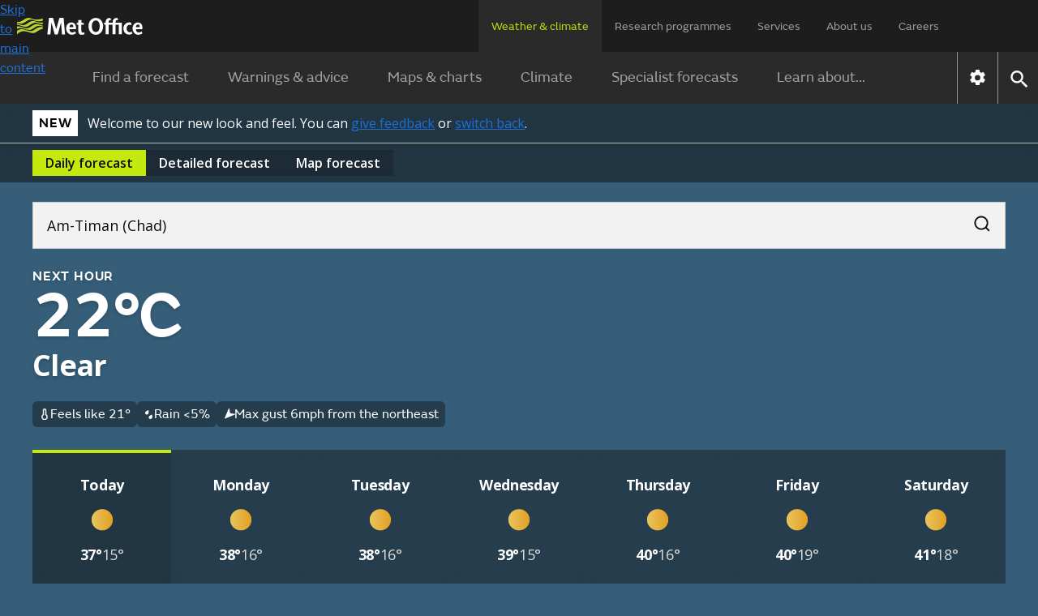

--- FILE ---
content_type: text/javascript
request_url: https://weather.metoffice.gov.uk/forecast/static/cc34caaa3d7f9b44fa5a027212039c45/js/common/common.js
body_size: 4466
content:
window.metoffice=window.metoffice||{};window.googletag=window.googletag||{cmd:[]};window.Criteo=window.Criteo||{};window.Criteo.events=window.Criteo.events||[];window.metoffice.advertisingTargeting=window.metoffice.advertisingTargeting||{};
window.metoffice.advertising={originalScreenWidth:null,requiredSlots:{},sizeMappings:{bottom:[{viewport:[1360,240],slot:[[728,90],[970,90],[970,250]]},{viewport:[1280,240],slot:[[728,90],[970,90]]},{viewport:[960,240],slot:[[728,90]]},{viewport:[728,240],slot:[[320,50],[728,90]]},{viewport:[320,240],slot:[[320,50]]},{viewport:[1,1],slot:[]}],bottomWarnings:[{viewport:[1360,240],slot:[[728,90],[970,90],[970,250]]},{viewport:[1280,240],slot:[[728,90],[970,90]]},{viewport:[1,1],slot:[]}],top:[{viewport:[970,
240],slot:[[970,90],[728,90]]},{viewport:[728,240],slot:[[728,90]]},{viewport:[320,240],slot:[[320,50]]}],sticky:[{viewport:[1976,240],slot:[[300,600],[160,600],[120,600]]},{viewport:[1696,240],slot:[[160,600],[120,600]]},{viewport:[1616,240],slot:[[120,600]]},{viewport:[1,1],slot:[]}],forecastTop:[{viewport:[1976,240],slot:[[728,90],[970,90]]},{viewport:[1360,240],slot:[[728,90],[970,90]]},{viewport:[1280,240],slot:[[728,90],[970,90]]},{viewport:[960,240],slot:[[728,90]]},{viewport:[728,240],slot:[[728,
90]]},{viewport:[1,1],slot:[]}],mpu:[{viewport:[728,240],slot:[[300,250],[300,600]]},{viewport:[320,240],slot:[[300,250]]},{viewport:[1,1],slot:[]}],mpuOnly:[{viewport:[1280,240],slot:[[300,250]]},{viewport:[1,1],slot:[]}],mobile:[{viewport:[720,240],slot:[]},{viewport:[320,240],slot:[[320,50]]}]},slotConfigurations:{"ad-super-leader":{sizes:[[970,90],[728,90],[320,50]],pos:"top",sizeMapping:"forecastTop"},"ad-bottom":{sizes:[[970,250],[970,90],[728,90],[320,50]],pos:"btm",sizeMapping:"bottom"},"ad-bottom-warnings":{sizes:[[970,
250],[970,90],[728,90]],pos:"btm",sizeMapping:"bottomWarnings"},"ad-wraparound":{sizes:[[1,1]]},mobileAd:{sizes:[[320,50]],sizeMapping:"mobile"},mpu:{sizes:[[300,600],[300,250]],pos:"btm",sizeMapping:"mpu"},mpuOnly:{sizes:[[300,250]],pos:"btm",sizeMapping:"mpuOnly"},"sticky-double-mpu":{sizes:[[300,600]],pos:"top"},skyscraper:{sizes:[[160,600]]},skyLeft:{sizes:[[300,600],[160,600],[120,600]],pos:"stickyleft",sizeMapping:"sticky"},skyRight:{sizes:[[300,600],[160,600],[120,600]],pos:"stickyright",sizeMapping:"sticky"},
forecastLeader:{sizes:[[970,90],[728,90]],pos:"forecastTop",sizeMapping:"forecastTop"}},criteoAdSlots:{"970x250":{size:[970,250],zoneId:1709559},"970x90":{size:[970,90],zoneId:1709558},"320x50":{size:[320,50],zoneId:1709557},"300x600":{size:[300,600],zoneId:1709556},"120x600":{size:[120,600],zoneId:1709555},"160x600":{size:[160,600],zoneId:1709554},"728x90":{size:[728,90],zoneId:1709553},"300x250":{size:[300,250],zoneId:1709552}}};
window.addEventListener("DOMContentLoaded",()=>{window.metoffice.advertising.originalScreenWidth=window.innerWidth;let a=!1;const b=()=>{window.setTimeout(()=>{c.Amazon.requestSent&&c.Criteo.requestSent&&!a&&(a=!0,googletag.cmd.push(p))},2E3)},c={Criteo:{requestSent:!1,renderAdSlots:()=>{if(typeof window.Criteo.SetSlotsExt!=="function")setTimeout(c.Criteo.renderAdSlots,500);else{var d=window.metoffice.advertising,f={placements:[]};e().forEach(g=>{g.sizes.forEach(h=>{h=h.join("x");f.placements.push({slotid:g.slotID,
zoneid:d.criteoAdSlots[h].zoneId})})});window.Criteo.SetSlotsExt({"div-gpt-ad-1430748661091-0":{gpid:"testGPID"}});window.Criteo.events.push(()=>{window.Criteo.SetLineItemRanges("0..10:0.01;10..25:0.05;25..50:0.10;50..100:0.25");window.Criteo.RequestBids(f,()=>{window.googletag.cmd.push(()=>{Criteo.SetDFPKeyValueTargeting();c.Criteo.requestSent=!0;b()})},1500)})}}},Amazon:{requestSent:!1,renderAdSlots:()=>{const d=e();apstag.fetchBids({slots:d},()=>{window.googletag.cmd.push(()=>{apstag.setDisplayBids();
c.Amazon.requestSent=!0;b()})})}}},e=()=>{const d=[];window.googletag.pubads().getSlots().forEach(f=>{const g=l(f);g.length>0&&d.push({slotID:f.getSlotElementId(),slotName:f.getAdUnitPath(),sizes:g})});return d},l=d=>{const f=window.metoffice.advertising,g=f.sizeMappings[f.slotConfigurations[d.getSlotElementId()].sizeMapping],h=f.originalScreenWidth;let k=[];g.forEach((m,n)=>{n===0&&h>=m.viewport[0]?k=m.slot:n>0&&h>=m.viewport[0]&&h<=g[n-1].viewport[0]&&(k=m.slot)});return k},q=()=>{let d=window.location.pathname;
d==="/"?d="/home":d.includes("/forecast")&&(d="/metoffice.weather/forecast");d.endsWith("/")&&(d=d.slice(0,-1));return"/6002"+d},r=()=>{const d=window.metoffice.advertising;let f={};for(const g in d.sizeMappings){const h=d.sizeMappings[g],k=window.googletag.sizeMapping();h.forEach(m=>{k.addSize(m.viewport,m.slot)});f[g]=k.build()}return f},t=()=>{window.addEventListener("resize",()=>{document.querySelector(".draggable-advert, #lead-ad-spacer").style.display==="none"&&window.innerWidth>=window.metoffice.advertising.originalScreenWidth*
.75&&document.querySelectorAll(".draggable-advert, #lead-ad-spacer").forEach(d=>d.style.removeProperty("display"))})},u=()=>{window.addEventListener("resize",()=>{window.innerWidth<window.metoffice.advertising.originalScreenWidth*.75&&document.querySelectorAll(".draggable-advert, #lead-ad-spacer").forEach(d=>d.style.display="none")})},v=()=>{window.googletag.pubads().addEventListener("slotOnload",d=>{d=d.slot.getSlotElementId();if(d=document.getElementById(d)?.getElementsByTagName("IFRAME")[0])if(d.classList.add("ad-iframe"),
d=d.parentElement.parentElement){let f=document.createElement("span");f.textContent="ADVERTISEMENT";f.classList.add("advert-span");d.insertBefore(f,d.firstChild)}})},w=()=>{window.googletag.pubads().addEventListener("slotRenderEnded",d=>{d=d.slot.getSlotElementId();if(d=document.getElementById(d)?.getElementsByTagName("IFRAME")[0])d.tabIndex=-1})},x=()=>{const d=window.innerWidth,f=document.getElementById("forecastLeader"),g=document.getElementById("lead-ad-spacer");f!==null&&(g.style.minHeight=d<=
1976&&d>=728?"130px":"0px",g.style.textAlign="center",g.append(f),window.googletag.pubads().addEventListener("slotRenderEnded",h=>{h.slot.getSlotElementId()!=="forecastLeader"||h.isEmpty||(f.classList.add("adFixed"),window.metoffice.advertising.fixedTimer=setTimeout(()=>f.classList.remove("adFixed"),5E3))}))},p=()=>{const d=window.metoffice.advertising,f=[];for(const g in d.requiredSlots)f.push(d.requiredSlots[g].googleTagSlot),window.googletag.display(g);window.googletag.pubads().refresh(f)},y=()=>
{const d=q(),f=window.metoffice.advertising,g=r();Object.keys(window.metoffice.advertising.slotConfigurations).forEach(h=>{var k=document.getElementById(h);if(k){k.parentElement.classList.add("advert-container");k.classList.add("draggable-advert",h);k=f.slotConfigurations[h];const m=window.googletag.defineSlot(d,k.sizes,h),n=g[k.sizeMapping];m.addService(window.googletag.pubads());m.defineSizeMapping(n);m.setTargeting("pos",k?.pos);m.setTargeting("kw",k.kw);f.requiredSlots[h]={slotType:h,googleTagSlot:m}}})},
z=()=>{Object.keys(window.metoffice.advertisingTargeting).forEach(d=>{window.googletag.pubads().setTargeting(d,window.metoffice.advertisingTargeting[d])})};window.metoffice.adoptstarEnabled||window.googletag.cmd.push(()=>{window.googletag.pubads().disableInitialLoad();y();z();window.googletag.pubads().enableSingleRequest();window.googletag.pubads().collapseEmptyDivs();x();w();v();u();t();window.googletag.cmd.push(c.Amazon.renderAdSlots);window.googletag.cmd.push(c.Criteo.renderAdSlots);window.googletag.enableServices()})});
window.addEventListener("DOMContentLoaded",()=>{const a=new IntersectionObserver((b,c)=>{b.forEach(e=>{e.isIntersecting&&(e.target.classList.remove("lazybg"),c.unobserve(e.target))})});document.querySelectorAll(".lazybg").forEach(b=>a.observe(b))});window.metoffice=window.metoffice||{};
window.metoffice.storage={getItem(a){var b=this.getCookies()[a];return b&&(b=window.atob(b),JSON.parse(b))?b:window.localStorage.getItem(a)},getCookies(){return document.cookie.split("; ").reduce((a,b)=>{const [c,e]=b.split("\x3d");a[c]=e;return a},{})},setItem(a,b){this.setCookie(a,b,365)},setCookie(a,b,c){const e=window.metoffice.forecasts.config.topLevelDomain;b=window.btoa(JSON.stringify(b));const l=new Date;l.setTime(l.getTime()+c*24*60*60*1E3);c=`expires=${l.toUTCString()}`;window.document.cookie=
`${a}=${b}; ${c}; ${`domain=.${e}`}; path=/;`}};
window.metoffice.hash={getParamMapFromHash:()=>{var a=window.location.hash;a=a.startsWith("#?")?a.substring(2).split("\x26"):[];return new Map(a.map(b=>{b=b.split("\x3d");return[b[0],b[1]]}))},getHashParameter:a=>window.metoffice.hash.getParamMapFromHash().get(a),setHashFromMap:(a,b=!0)=>{a=Array.from(a.entries()).map(c=>c.join("\x3d")).join("\x26");window.history.replaceState(null,null,`#?${a}`);b&&window.dispatchEvent(new Event("hashchange"))},replaceHashParameter:(a,b,c=!0)=>{const e=window.metoffice.hash.getParamMapFromHash();
e.set(a,b);window.metoffice.hash.setHashFromMap(e,c)},deleteHashParameter:(a,b=!0)=>{const c=window.metoffice.hash.getParamMapFromHash();c.delete(a);window.metoffice.hash.setHashFromMap(c,b)}};
const menuTabClicked=a=>{const b=a.target,c=document.querySelector(".menu-tab-panel"),e=document.querySelector(`#${a.target.getAttribute("aria-controls")}`);if(!e.classList.contains("hidden"))return e.classList.add("hidden"),c.classList.add("hidden"),b.classList.remove("opened"),!1;if(e.querySelectorAll("ul \x3e *").length===0)return!0;c.classList.remove("hidden");document.querySelectorAll(".menu-tab-panel \x3e * ").forEach(l=>{l.classList.add("hidden")});e.classList.remove("hidden");document.querySelectorAll(".lower-menu-items li a.opened").forEach(l=>
{l.classList.remove("opened")});b.classList.add("opened");window.dataLayer.push({event:"navExpand",navMenuItem:a.target.innerText});return!1};document.querySelectorAll(".menu-panel ul li a").forEach(a=>{a.addEventListener("click",b=>{window.dataLayer.push({event:"superNavClick",superNavMenuItem:b.target.innerText})})});document.querySelectorAll(".menu-tab").forEach(a=>{a.onclick=menuTabClicked});
document.addEventListener("click",a=>{a.target.closest(".lower-menu, .menu-tab-panel")==null&&(document.querySelectorAll(".lower-menu-items li a.opened").forEach(b=>{b.classList.remove("opened")}),document.querySelectorAll(".menu-tab-panel, .menu-tab-panel \x3e *").forEach(b=>{b.classList.add("hidden")}))});
const openSearch=()=>{document.querySelectorAll(".lower-container, .lower-menu-container-large").forEach(a=>{a.setAttribute("data-search","true")});document.querySelector(".nav-control").classList.add("hidden");document.querySelector(".lower-menu-container-large #site-search-input-large-screen").focus()},searchButton=document.querySelector(".nav-search");searchButton.onclick=openSearch;searchButton.addEventListener("keydown",a=>{a.key==="Enter"&&(a.preventDefault(),openSearch())});
const searchInputs=document.querySelectorAll(".site-search-input");searchInputs.forEach(a=>{a.addEventListener("blur",()=>{const b=a.value;searchInputs.forEach(c=>{c.value=b})})});const closeSearch=()=>{document.querySelectorAll(".lower-container, .lower-menu-container-large").forEach(a=>{a.setAttribute("data-search","false")});document.querySelector(".nav-control").classList.remove("hidden")},closeSearchButton=document.querySelector(".lower-menu-container-large #close-search-button");
closeSearchButton.onclick=closeSearch;closeSearchButton.addEventListener("keydown",a=>{a.key==="Enter"&&(a.preventDefault(),closeSearch(),document.querySelector("#search-button").focus())});const openMenu=()=>{const a=document.querySelector(".lower");a.classList.contains("full-screen")?(a.classList.remove("full-screen"),document.body.style.overflow=""):(a.classList.add("full-screen"),document.body.style.overflow="hidden")};
document.querySelectorAll(".menu-button").forEach(a=>{a.onclick=()=>{openMenu()};a.addEventListener("keydown",b=>{if(b.key==="Enter"||b.key===" ")b.preventDefault(),openMenu(),document.querySelector("#close-menu-button").focus()})});const menuHeaders=document.querySelectorAll(".menu-container-full-screen .menu-header");
menuHeaders.forEach(a=>{a.parentElement.querySelectorAll("ul").length>=1&&(a.getElementsByClassName("menu-link-arrow")[0].style.display="block",a.onclick=b=>{b.preventDefault();b=a.parentElement;const c=b.classList.contains("selected");document.querySelectorAll(".menu-container-full-screen").forEach(e=>{e.classList.remove("selected")});c||b.classList.add("selected")})});const backButton=document.querySelector(".third-level-back");
backButton.addEventListener("keydown",a=>{a.key==="Enter"||a.key===" "?backButton.click():a.key!=="Tab"||a.shiftKey||(a.preventDefault(),document.querySelector(".menu-container-full-screen.selected li.open .third-level li:first-child a").focus())});document.querySelectorAll(".menu-container-full-screen li .third-level li:last-child a").forEach(a=>{a.addEventListener("keydown",b=>{b.key!=="Tab"||b.shiftKey||(b.preventDefault(),document.querySelector("#close-menu-button").focus())})});
document.querySelectorAll(".menu-container-full-screen li .third-level li:first-child a").forEach(a=>{a.addEventListener("keydown",b=>{b.key==="Tab"&&b.shiftKey&&(b.preventDefault(),document.querySelector("#third-level-back").focus())})});
document.querySelector("#close-menu-button").addEventListener("keydown",a=>{a.key==="Tab"&&a.shiftKey?(a.preventDefault(),a=document.querySelector(".third-level-back.open")!==null,document.querySelector(a?".menu-container-full-screen li.open .third-level li:last-child a":".google-play").focus()):a.key==="Enter"&&document.querySelector("#menu-button").focus()});
document.querySelector("#close-menu-button").addEventListener("click",()=>{document.querySelectorAll(".menu-container-full-screen li.open").forEach(a=>a.classList.remove("open"))});document.querySelector(".google-play").addEventListener("keydown",a=>{a.key!=="Tab"||a.shiftKey||(a.preventDefault(),document.querySelector("#close-menu-button").focus())});const closeAllThirdLevel=()=>{document.querySelectorAll(".menu-container-full-screen ul li.open").forEach(a=>{a.classList.remove("open");backButton.classList.remove("open")})};
document.querySelectorAll(".menu-container-full-screen ul li").forEach(a=>{a.onclick=b=>{b.target.closest(".third-level")===null&&(b.preventDefault(),closeAllThirdLevel(),backButton.classList.add("open"),a.classList.add("open"))}});document.querySelectorAll("a.skip-link").forEach(a=>{a.addEventListener("click",b=>{b.preventDefault();b=window.metoffice.hash.getParamMapFromHash();window.location.hash=a.getAttribute("href");b&&window.metoffice.hash.setHashFromMap(b,!1)})});backButton.onclick=closeAllThirdLevel;
window.addEventListener("DOMContentLoaded",()=>document.querySelectorAll(".settings-button").forEach(a=>a.addEventListener("click",()=>window.location.href="/settings")));function readUnitsFromStorage(){const a=window.metoffice.crossDomainStorage?window.metoffice.storage.getItem("moWeatherUnits"):window.localStorage.getItem("moWeatherUnits");if(a)try{return JSON.parse(a)}catch(b){console.error("Invalid units in storage: ",a,b)}return{}}
function saveUnitsToStorage(a){window.localStorage.setItem("moWeatherUnits",JSON.stringify(a));window.metoffice.crossDomainStorage&&window.metoffice.storage.setItem("moWeatherUnits",a)}window.metoffice=window.metoffice||{};
window.metoffice.tabs2={init:function(){let a=document.querySelectorAll("ul.tab2-container");for(let b=0;b<a.length;b++){a[b].setAttribute("role","tablist");let c=a[b].querySelectorAll("li");for(let e=0;e<c.length;e++)if(c[e].addEventListener("click",window.metoffice.tabs2.tabClickHandler),c[e].addEventListener("keydown",window.metoffice.tabs2.tabChangedKeyboardHandler),c[e].setAttribute("tabindex",e==0?"0":"-1"),c[e].dataset.contentId&&!c[e].classList.contains("active")&&document.getElementById(c[e].dataset.contentId).setAttribute("hidden",
""),c[e].setAttribute("role","tab"),c[e].setAttribute("aria-selected",c[e].classList.contains("active")),c[e].dataset.contentId){c[e].setAttribute("aria-controls",c[e].dataset.contentId);let l=document.getElementById(c[e].dataset.contentId);l&&(l.setAttribute("tabindex","0"),l.setAttribute("role","tabpanel"),l.setAttribute("aria-expanded",c[e].classList.contains("active")))}}},tabChangedKeyboardHandler:function(a){a.code==="Enter"||a.code==="Space"?(a.preventDefault(),a.target.click()):event.code===
"ArrowLeft"?(a.preventDefault(),a.target.previousElementSibling&&a.target.previousElementSibling.focus()):event.code==="ArrowRight"&&(a.preventDefault(),a.target.nextElementSibling&&a.target.nextElementSibling.focus())},tabClickHandler:function(a){a=a.target.closest("ul.tab2-container \x3e li");for(var b=a.parentElement.getElementsByTagName("li"),c=0;c<b.length;c++)b[c].classList.remove("active"),b[c].setAttribute("tabindex","-1"),b[c].setAttribute("aria-selected","false"),b[c].dataset.contentId&&
(document.getElementById(b[c].dataset.contentId).setAttribute("hidden",""),document.getElementById(b[c].dataset.contentId).setAttribute("aria-expanded",!1));if(b=document.getElementById(a.dataset.contentId))b.removeAttribute("hidden"),b.setAttribute("aria-expanded",!0);a.classList.add("active");a.setAttribute("aria-selected","true");a.setAttribute("tabindex","0");b=Math.max(document.documentElement.clientWidth,window.innerWidth||0)/2;c=a.offsetWidth/2+a.offsetLeft;(a=a.closest(".tab-scroll"))&&a.scrollTo({left:c-
b,behavior:"smooth"})}};window.metoffice.tabs2.init();